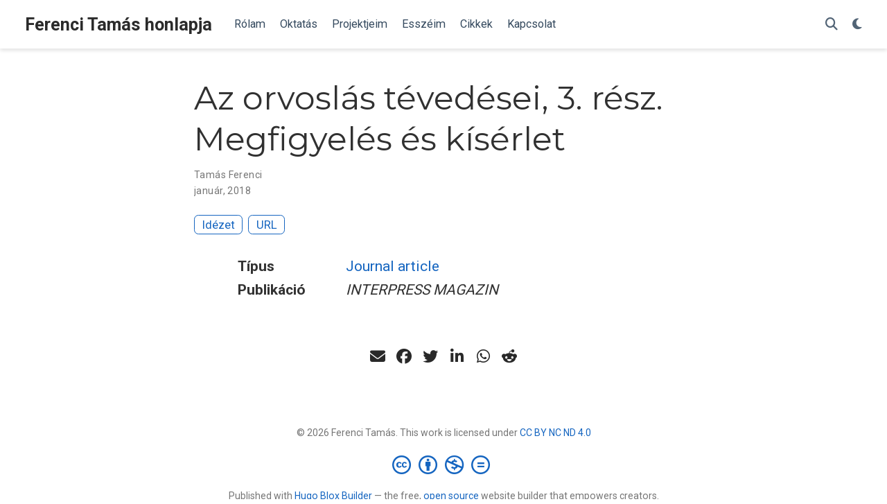

--- FILE ---
content_type: text/html; charset=utf-8
request_url: https://www.medstat.hu/publication/mtmt-3396715/
body_size: 3898
content:
<!doctype html><!-- This site was created with Hugo Blox. https://hugoblox.com --><!-- Last Published: 2026. január 5. --><html lang=hu><head><meta charset=utf-8><meta name=viewport content="width=device-width,initial-scale=1"><meta http-equiv=X-UA-Compatible content="IE=edge"><meta name=generator content="Hugo Blox Builder 5.9.7"><link rel=preconnect href=https://fonts.gstatic.com crossorigin><link rel=preload as=style href="https://fonts.googleapis.com/css2?family=Montserrat:wght@400;700&family=Roboto+Mono&family=Roboto:wght@400;700&display=swap"><link rel=stylesheet href="https://fonts.googleapis.com/css2?family=Montserrat:wght@400;700&family=Roboto+Mono&family=Roboto:wght@400;700&display=swap" media=print onload='this.media="all"'><link rel=stylesheet href=/css/vendor-bundle.min.26c458e6907dc03073573976b7f4044e.css media=print onload='this.media="all"'><link rel=stylesheet href=https://cdn.jsdelivr.net/gh/jpswalsh/academicons@1.9.4/css/academicons.min.css integrity="sha512-IW0nhlW5MgNydsXJO40En2EoCkTTjZhI3yuODrZIc8cQ4h1XcF53PsqDHa09NqnkXuIe0Oiyyj171BqZFwISBw==" crossorigin=anonymous media=print onload='this.media="all"'><link rel=stylesheet href=https://cdn.jsdelivr.net/npm/leaflet@1.7.1/dist/leaflet.min.css integrity crossorigin=anonymous media=print onload='this.media="all"'><link rel=stylesheet href=/css/wowchemy.f6689966c0a10712f95f034011917db0.css><link rel=stylesheet href=/css/libs/chroma/github-light.min.css title=hl-light media=print onload='this.media="all"'><link rel=stylesheet href=/css/libs/chroma/dracula.min.css title=hl-dark media=print onload='this.media="all"' disabled><meta name=author content="Ferenci Tamás"><meta name=description content><link rel=alternate hreflang=hu href=https://www.medstat.hu/publication/mtmt-3396715/><link rel=canonical href=https://www.medstat.hu/publication/mtmt-3396715/><link rel=manifest href=/manifest.webmanifest><link rel=icon type=image/png href=/media/icon_hu577da21a7a63fbc8612c74418210a2c7_11440_32x32_fill_lanczos_center_3.png><link rel=apple-touch-icon type=image/png href=/media/icon_hu577da21a7a63fbc8612c74418210a2c7_11440_180x180_fill_lanczos_center_3.png><meta name=theme-color content="#1565c0"><meta property="twitter:card" content="summary_large_image"><meta property="twitter:image" content="https://www.medstat.hu/media/sharing.png"><meta property="og:type" content="article"><meta property="og:site_name" content="Ferenci Tamás honlapja"><meta property="og:url" content="https://www.medstat.hu/publication/mtmt-3396715/"><meta property="og:title" content="Az orvoslás tévedései, 3. rész. Megfigyelés és kísérlet | Ferenci Tamás honlapja"><meta property="og:description" content><meta property="og:image" content="https://www.medstat.hu/media/sharing.png"><meta property="og:locale" content="hu"><meta property="article:published_time" content="2025-08-28T14:33:21+00:00"><meta property="article:modified_time" content="2018-01-01T00:00:00+00:00"><script type=application/ld+json>{"@context":"https://schema.org","@type":"Article","mainEntityOfPage":{"@type":"WebPage","@id":"https://www.medstat.hu/publication/mtmt-3396715/"},"headline":"Az orvoslás tévedései, 3. rész. Megfigyelés és kísérlet","datePublished":"2025-08-28T14:33:21Z","dateModified":"2018-01-01T00:00:00Z","author":{"@type":"Person","name":"Tamás Ferenci"},"publisher":{"@type":"Organization","name":"Ferenci Tamás honlapja","logo":{"@type":"ImageObject","url":"https://www.medstat.hu/media/icon_hu577da21a7a63fbc8612c74418210a2c7_11440_192x192_fill_lanczos_center_3.png"}},"description":""}</script><title>Az orvoslás tévedései, 3. rész. Megfigyelés és kísérlet | Ferenci Tamás honlapja</title></head><body id=top data-spy=scroll data-offset=70 data-target=#TableOfContents class=page-wrapper data-wc-page-id=51f66190bdd64027ba15c088e5178122><script src=/js/wowchemy-init.min.9e4214442a7711d35691acd58f6f6361.js></script><aside class=search-modal id=search><div class=container><section class=search-header><div class="row no-gutters justify-content-between mb-3"><div class=col-6><h1>Keresés</h1></div><div class="col-6 col-search-close"><a class=js-search href=# aria-label=Close><i class="fas fa-times-circle text-muted" aria-hidden=true></i></a></div></div><div id=search-box><input name=q id=search-query placeholder=Keresés... autocapitalize=off autocomplete=off autocorrect=off spellcheck=false type=search class=form-control aria-label=Keresés...></div></section><section class=section-search-results><div id=search-hits></div></section></div></aside><div class="page-header header--fixed"><header><nav class="navbar navbar-expand-lg navbar-light compensate-for-scrollbar" id=navbar-main><div class=container-xl><div class="d-none d-lg-inline-flex"><a class=navbar-brand href=/>Ferenci Tamás honlapja</a></div><button type=button class=navbar-toggler data-toggle=collapse data-target=#navbar-content aria-controls=navbar-content aria-expanded=false aria-label=Navigáció>
<span><i class="fas fa-bars"></i></span></button><div class="navbar-brand-mobile-wrapper d-inline-flex d-lg-none"><a class=navbar-brand href=/>Ferenci Tamás honlapja</a></div><div class="navbar-collapse main-menu-item collapse justify-content-start" id=navbar-content><ul class="navbar-nav d-md-inline-flex"><li class=nav-item><a class=nav-link href=/#about><span>Rólam</span></a></li><li class=nav-item><a class=nav-link href=/#oktatas><span>Oktatás</span></a></li><li class=nav-item><a class=nav-link href=/#projektek><span>Projektjeim</span></a></li><li class=nav-item><a class=nav-link href=/#esszek><span>Esszéim</span></a></li><li class=nav-item><a class=nav-link href=/#publications><span>Cikkek</span></a></li><li class=nav-item><a class=nav-link href=/#contact><span>Kapcsolat</span></a></li></ul></div><ul class="nav-icons navbar-nav flex-row ml-auto d-flex pl-md-2"><li class=nav-item><a class="nav-link js-search" href=# aria-label=Keresés><i class="fas fa-search" aria-hidden=true></i></a></li><li class="nav-item dropdown theme-dropdown"><a href=# class=nav-link data-toggle=dropdown aria-haspopup=true aria-label="Display preferences"><i class="fas fa-moon" aria-hidden=true></i></a><div class=dropdown-menu><a href=# class="dropdown-item js-set-theme-light"><span>Light</span>
</a><a href=# class="dropdown-item js-set-theme-dark"><span>Dark</span>
</a><a href=# class="dropdown-item js-set-theme-auto"><span>Automatic</span></a></div></li></ul></div></nav></header></div><div class=page-body><div class=pub><div class="article-container pt-3"><h1>Az orvoslás tévedései, 3. rész. Megfigyelés és kísérlet</h1><div class=article-metadata><div><span>Tamás Ferenci</span></div><span class=article-date>január, 2018</span></div><div class="btn-links mb-3"><a href=# class="btn btn-outline-primary btn-page-header js-cite-modal" data-filename=/publication/mtmt-3396715/cite.bib>Idézet
</a><a class="btn btn-outline-primary btn-page-header" href=https://m2.mtmt.hu/api/publication/3396715 target=_blank rel=noopener>URL</a></div></div><div class=article-container><div class=row><div class=col-md-1></div><div class=col-md-10><div class=row><div class="col-12 col-md-3 pub-row-heading">Típus</div><div class="col-12 col-md-9"><a href=/publication/#article-journal>Journal article</a></div></div></div><div class=col-md-1></div></div><div class="d-md-none space-below"></div><div class=row><div class=col-md-1></div><div class=col-md-10><div class=row><div class="col-12 col-md-3 pub-row-heading">Publikáció</div><div class="col-12 col-md-9"><em>INTERPRESS MAGAZIN</em></div></div></div><div class=col-md-1></div></div><div class="d-md-none space-below"></div><div class=space-below></div><div class=article-style></div><div class=share-box><ul class=share><li><a href="mailto:?subject=Az%20orvosl%C3%A1s%20t%C3%A9ved%C3%A9sei%2C%203.%20r%C3%A9sz.%20Megfigyel%C3%A9s%20%C3%A9s%20k%C3%ADs%C3%A9rlet&amp;body=https%3A%2F%2Fwww.medstat.hu%2Fpublication%2Fmtmt-3396715%2F" target=_blank rel=noopener class=share-btn-email aria-label=envelope><i class="fas fa-envelope"></i></a></li><li><a href="https://www.facebook.com/sharer.php?u=https%3A%2F%2Fwww.medstat.hu%2Fpublication%2Fmtmt-3396715%2F&amp;t=Az+orvosl%C3%A1s+t%C3%A9ved%C3%A9sei%2C+3.+r%C3%A9sz.+Megfigyel%C3%A9s+%C3%A9s+k%C3%ADs%C3%A9rlet" target=_blank rel=noopener class=share-btn-facebook aria-label=facebook><i class="fab fa-facebook"></i></a></li><li><a href="https://twitter.com/intent/tweet?url=https%3A%2F%2Fwww.medstat.hu%2Fpublication%2Fmtmt-3396715%2F&amp;text=Az+orvosl%C3%A1s+t%C3%A9ved%C3%A9sei%2C+3.+r%C3%A9sz.+Megfigyel%C3%A9s+%C3%A9s+k%C3%ADs%C3%A9rlet" target=_blank rel=noopener class=share-btn-twitter aria-label=twitter><i class="fab fa-twitter"></i></a></li><li><a href="https://www.linkedin.com/shareArticle?url=https%3A%2F%2Fwww.medstat.hu%2Fpublication%2Fmtmt-3396715%2F&amp;title=Az+orvosl%C3%A1s+t%C3%A9ved%C3%A9sei%2C+3.+r%C3%A9sz.+Megfigyel%C3%A9s+%C3%A9s+k%C3%ADs%C3%A9rlet" target=_blank rel=noopener class=share-btn-linkedin aria-label=linkedin-in><i class="fab fa-linkedin-in"></i></a></li><li><a href="whatsapp://send?text=Az+orvosl%C3%A1s+t%C3%A9ved%C3%A9sei%2C+3.+r%C3%A9sz.+Megfigyel%C3%A9s+%C3%A9s+k%C3%ADs%C3%A9rlet%20https%3A%2F%2Fwww.medstat.hu%2Fpublication%2Fmtmt-3396715%2F" target=_blank rel=noopener class=share-btn-whatsapp aria-label=whatsapp><i class="fab fa-whatsapp"></i></a></li><li><a href="https://reddit.com/submit?url=https%3A%2F%2Fwww.medstat.hu%2Fpublication%2Fmtmt-3396715%2F&amp;title=Az+orvosl%C3%A1s+t%C3%A9ved%C3%A9sei%2C+3.+r%C3%A9sz.+Megfigyel%C3%A9s+%C3%A9s+k%C3%ADs%C3%A9rlet" target=_blank rel=noopener class=share-btn-reddit aria-label=reddit-alien><i class="fab fa-reddit-alien"></i></a></li></ul></div></div></div></div><div class=page-footer><div class=container><footer class=site-footer><p class="powered-by copyright-license-text">© 2026 Ferenci Tamás. This work is licensed under <a href=https://creativecommons.org/licenses/by-nc-nd/4.0 rel="noopener noreferrer" target=_blank>CC BY NC ND 4.0</a></p><p class="powered-by footer-license-icons"><a href=https://creativecommons.org/licenses/by-nc-nd/4.0 rel="noopener noreferrer" target=_blank aria-label="Creative Commons"><i class="fab fa-creative-commons fa-2x" aria-hidden=true></i>
<i class="fab fa-creative-commons-by fa-2x" aria-hidden=true></i>
<i class="fab fa-creative-commons-nc fa-2x" aria-hidden=true></i>
<i class="fab fa-creative-commons-nd fa-2x" aria-hidden=true></i></a></p><p class=powered-by>Published with <a href="https://hugoblox.com/?utm_campaign=poweredby" target=_blank rel=noopener>Hugo Blox Builder</a> — the free, <a href=https://github.com/HugoBlox/hugo-blox-builder target=_blank rel=noopener>open source</a> website builder that empowers creators.</p></footer></div></div><script src=/js/vendor-bundle.min.ff7771056d34ad9f2de2d8f6a466e748.js></script><script src=https://cdn.jsdelivr.net/npm/leaflet@1.7.1/dist/leaflet.min.js integrity crossorigin=anonymous></script><script id=search-hit-fuse-template type=text/x-template>
    <div class="search-hit" id="summary-{{key}}">
      <div class="search-hit-content">
        <div class="search-hit-name">
          <a href="{{relpermalink}}">{{title}}</a>
          <div class="article-metadata search-hit-type">{{type}}</div>
          <p class="search-hit-description">{{snippet}}</p>
        </div>
      </div>
    </div>
  </script><script src=https://cdn.jsdelivr.net/gh/krisk/Fuse@v3.2.1/dist/fuse.min.js integrity="sha512-o38bmzBGX+hD3JHWUFCDA09btWaqrNmoJ3RXLlrysA7PP01Kgs4UlE4MhelE1v5dJR3+cxlR4qQlotsW7jKsnw==" crossorigin=anonymous></script><script src=https://cdn.jsdelivr.net/gh/julmot/mark.js@8.11.1/dist/jquery.mark.min.js integrity="sha512-mhbv5DqBMgrWL+32MmsDOt/OAvqr/cHimk6B8y/bx/xS88MVkYGPiVv2ixKVrkywF2qHplNRUvFsAHUdxZ3Krg==" crossorigin=anonymous></script><script id=page-data type=application/json>{"use_headroom":true}</script><script src=/js/wowchemy-headroom.db4755770454eb63685f8de785c0a172.js type=module></script><script src=/hu/js/wowchemy.min.c96eadab879efb5132912799c61381a3.js></script><script src=/js/wowchemy-map.a26e9d2f7238ba5b868384f1c5bc6477.js type=module></script><div id=modal class="modal fade" role=dialog><div class=modal-dialog><div class=modal-content><div class=modal-header><h5 class=modal-title>Idézet</h5><button type=button class=close data-dismiss=modal aria-label=Close>
<span aria-hidden=true>&#215;</span></button></div><div class=modal-body><pre><code></code></pre></div><div class=modal-footer><a class="btn btn-outline-primary my-1 js-copy-cite" href=# target=_blank><i class="fas fa-copy"></i> Másolat
</a><a class="btn btn-outline-primary my-1 js-download-cite" href=# target=_blank><i class="fas fa-download"></i> Letöltés</a><div id=modal-error></div></div></div></div></div><script src=/js/wowchemy-publication.9c0e895144aef5a693008b5c5d450147.js type=module></script><script type=text/javascript>var sc_project=8274576,sc_invisible=1,sc_security="b688857d"</script><script type=text/javascript src=https://www.statcounter.com/counter/counter.js async></script><noscript><div class=statcounter><a title="ingyenes
webstatisztika" href=https://www.statcounter.hu/ target=_blank><img class=statcounter src=https://c.statcounter.com/8274576/0/b688857d/1/ alt="ingyenes webstatisztika" referrerpolicy=no-referrer-when-downgrade></a></div></noscript></body></html>